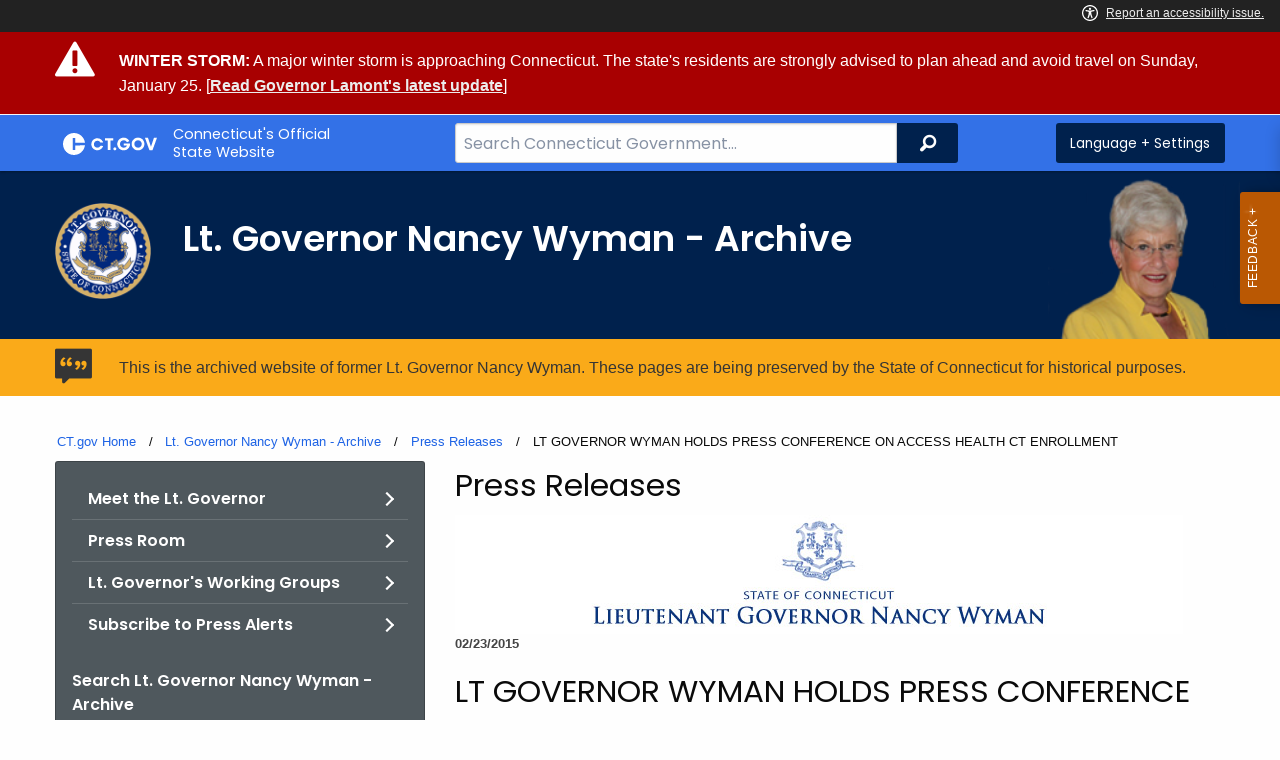

--- FILE ---
content_type: text/html; charset=utf-8
request_url: https://portal.ct.gov/Wyman-Archive/Press-Room/Press-Releases/2015/02-2015/LT-GOVERNOR-WYMAN-HOLDS-PRESS-CONFERENCE-ON-ACCESS-HEALTH-CT-ENROLLMENT
body_size: 10686
content:



<!doctype html>
<!--[if IE 9]><html class="lt-ie10" lang="en" > <![endif]-->

<html class="no-js" lang="en">

<head>
    <link rel="shortcut icon" href="/assets/agencyscaffolding/images/favIcon.ico" type="image/x-icon" />
    
    <meta charset="utf-8" />
    <meta http-equiv="x-ua-compatible" content="ie=edge">
    <meta name="viewport" content="width=device-width, initial-scale=1.0">
    <title>Monday February 23</title>
    <meta name="description" content="Lieutenant Governor Nancy Wyman and Access Health CT CEO Jim Wadleigh will hold a news conference to discuss Access Health CT enrollment.">
    <meta name="keywords" content="">
        <meta name="robots" content="index, follow" />

	
    <meta property="og:description" content="Lieutenant Governor Nancy Wyman and Access Health CT CEO Jim Wadleigh will hold a news conference to discuss Access Health CT enrollment." />
    <meta property="og:title" content="Monday February 23" />
    <meta property="og:url" content="https://portal.ct.gov/Wyman-Archive/Press-Room/Press-Releases/2015/02-2015/LT-GOVERNOR-WYMAN-HOLDS-PRESS-CONFERENCE-ON-ACCESS-HEALTH-CT-ENROLLMENT" />
    <meta property="og:type" content="article">
    <meta property="og:site_name" content="CT.gov - Connecticut's Official State Website">
    <meta property="og:locale" content="en_US">
    <meta property="og:image"
        content="https://portal.ct.gov/Assets/Images/facebook-default_01.png">
    
    <meta name="twitter:card" content="summary">
    <meta name="twitter:url" content="https://portal.ct.gov/Wyman-Archive/Press-Room/Press-Releases/2015/02-2015/LT-GOVERNOR-WYMAN-HOLDS-PRESS-CONFERENCE-ON-ACCESS-HEALTH-CT-ENROLLMENT">
    <meta name="twitter:title" content="Monday February 23">
    <meta name="twitter:description" content="Lieutenant Governor Nancy Wyman and Access Health CT CEO Jim Wadleigh will hold a news conference to discuss Access Health CT enrollment.">
    


<!--Google Search Meta filters starts here-->

    <meta name="pagetype" content="webpages" />
    <!-- <PageMap>
            <DataObject type="PageData">
                <Attribute name="type">webpages</Attribute>
                <Attribute name="metatitle">Monday February 23</Attribute>
            </DataObject>
        </PageMap> -->
<!--Google Search Meta filters ends here-->
<!--Google Search Rich Snippet FAQ starts here-->



<!--Google Search Rich Snippet FAQ ends here-->
    
    <link rel="dns-prefetch" href="https://www.google.com" />
    <link rel="dns-prefetch" href="https://www.gstatic.com" />
    <link rel="dns-prefetch" href="https://translate.googleapis.com" />
    <link rel="dns-prefetch" href="https://static.hotjar.com" />
    <link rel="dns-prefetch" href="https://www.google-analytics.com" />
    <link rel="dns-prefetch" href="https://vc.hotjar.io" />
    <link rel="dns-prefetch" href="https://script.hotjar.com" />
    <link rel="dns-prefetch" href="https://vars.hotjar.com" />
    <link rel="dns-prefetch" href="https://rum-static.pingdom.net" />
    <link rel="dns-prefetch" href="https://www.googletagmanager.com">
    <link rel="dns-prefetch" href="https://ipmeta.io">
    <link rel="dns-prefetch" href="https://use.typekit.net">
    <link rel="dns-prefetch" href="https://translate.google.com">


    
<meta name="VIcurrentDateTime" content="639048832737969787" />
<meta name="VirtualFolder" content="/" />
<script type="text/javascript" src="/layouts/system/VisitorIdentification.js"></script>

    <!-- Google Tag Manager -->

        <script>
            (function (w, d, s, l, i) {
                w[l] = w[l] || []; w[l].push(

                    { 'gtm.start': new Date().getTime(), event: 'gtm.js' }
                ); var f = d.getElementsByTagName(s)[0],
                    j = d.createElement(s), dl = l != 'dataLayer' ? '&l=' + l : ''; j.async = true; j.src =
                        'https://www.googletagmanager.com/gtm.js?id=' + i + dl; f.parentNode.insertBefore(j, f);
            })(window, document, 'script', 'dataLayer', 'GTM-WVXWZ95');</script>
        <!-- IpMeta must be included after Google Analytics -->
        <script src="https://ipmeta.io/plugin.js"></script>
        <script>
            var data = provideGtmPlugin({
                apiKey: '10c1f82633b1a4f3685aa4e6b627aacbf78a898979bd89ce49582af001c8cc50',
            });
            window.dataLayer = window.dataLayer || [];
            window.dataLayer.push(data);
        </script>
        <!-- End Google Tag Manager -->
        <!-- Google Tag Manager (noscript) -->
    <!-- End Google Tag Manager (noscript) -->
	<style>
		:focus { 
					outline: -webkit-focus-ring-color auto 5px !important;
				}
	</style>

    
    <link rel="preload" href="/assets/css/app.css?v=6.4.4" as="style">
    <link rel="preload" href="/assets/css/dsf-legacy-styles.css" as="style">

    
    <link rel="stylesheet" as="style" media="print" onload="this.media='all'" href="/assets/css/app.css?v=6.4.4">

    <link rel="stylesheet" as="style" media="print" onload="this.media='all'"
        href="/assets/css/dsf-legacy-styles.css?v=7">

    
    <noscript>
        <link rel="stylesheet" href="/assets/css/app.css?v=6.4.4">
    </noscript>
    <noscript>
        <link rel="stylesheet" href="/assets/css/dsf-legacy-styles.css?v=7">
    </noscript>

    

    <!--[if lt IE 9]>
        <script src="/assets/js/html5shiv.js"></script>
    <![endif]-->

    <script src="https://use.typekit.net/pyg1doj.js"></script>

    <script>try { Typekit.load({ async: true }); } catch (e) { }</script>
    <script>
        var _prum = [['id', '5579d063abe53d913a55de35'],
        ['mark', 'firstbyte', (new Date()).getTime()]];
        (function () {
            var s = document.getElementsByTagName('script')[0]
                , p = document.createElement('script');
            p.async = 'async';
            p.src = '//rum-static.pingdom.net/prum.min.js';
            s.parentNode.insertBefore(p, s);
        })();
    </script>

    <script>
        (function (h, o, t, j, a, r) {
            h.hj = h.hj || function () { (h.hj.q = h.hj.q || []).push(arguments) }
                ;
            h._hjSettings =
                { hjid: 218205, hjsv: 5 }
                ;
            a = o.getElementsByTagName('head')[0];
            r = o.createElement('script'); r.async = 1;
            r.src = t + h._hjSettings.hjid + j + h._hjSettings.hjsv;
            a.appendChild(r);
        })(window, document, '//static.hotjar.com/c/hotjar-', '.js?sv=');
    </script>
    <script src="/assets/js/acc-bundle.js"></script>
</head>

<body class="body-main">
        <noscript>
            <iframe src="https://www.googletagmanager.com/ns.html?id=GTM-WVXWZ95" height="0" width="0"
                style="display:none;visibility:hidden"></iframe>
        </noscript>
    <!--[if lte IE 8]>
         <div class="browser">
             <h3>If you are viewing this version of CT.gov, you are using an unsupported browser or you are in Internet Explorer 9 using
             compatibility mode. This means that the design and layout of the site is not fully supported, however the content of the
             site is still fully accessible and functional. For the full website experience, please update your browser to one of the
             following:
                 <a href="/web/20130921201018/https://www.google.com/intl/en/chrome/browser/">Google Chrome</a>,
                 <a href="/web/20130921201018/http://www.mozilla.org/en-US/firefox/new/">Firefox</a>,
                 <a href="/web/20130921201018/http://www.apple.com/safari/">Safari</a>,
                 <a href="/web/20130921201018/http://windows.microsoft.com/en-us/internet-explorer/download-ie">Internet Explorer 10</a>         or higher.</h3>
         </div>
     <![endif]-->
     <a tab-index="0" aria-label="skip to content" class="show-on-focus skip-link" href="#mainContent">Skip to Content</a>
     <a tab-index="0" aria-label="skip to chat" id="skipToChat" class="show-on-focus skip-link" style="display: none;" href="#chatContent">Skip to Chat</a>
    
	<script>
        function checkAndShowAnchor() {
            const helpButton = document.querySelector('.helpButton');
            const messagesWindow = document.querySelector('.messageWrapper');
            const messagesArea = document.querySelector('.messageArea');
            const dialogElement = document.querySelector('div[role="dialog"][aria-labelledby="sidebarDialogAssistiveText"].dockableContainer.showDockableContainer');
            const anchorTag = document.getElementById('skipToChat');

            if ((helpButton || dialogElement) && anchorTag) {
                if (dialogElement && !dialogElement.attributes['aria-live'] && !messagesWindow.attributes['aria-live']) {

                    dialogElement.setAttribute('aria-live', 'assertive');

                    messagesWindow.setAttribute('aria-live', 'assertive');
                    messagesWindow.setAttribute('aria-atomic', 'false');

                    dialogElement.focus();
                }

                anchorTag.style.display = 'block';

                //if (dialogElement)
                //    clearInterval(interval);
            }
        }

        function skipToChatProcess() {
            var elementExists = document.getElementsByClassName("helpButtonEnabled")[0];
            if (elementExists && window.innerWidth > 640) {
                document.getElementsByClassName("helpButtonEnabled")[0].setAttribute('id', 'chatContent');
                clearInterval(skip_to_chat_interval);
            }
        }

        const interval = setInterval(checkAndShowAnchor, 500);
        const skip_to_chat_interval = setInterval(skipToChatProcess, 500);
    </script>
	
    <noscript>
        <div class="row">
            <div class="small-12 columns">
                <br>
                <strong>Warning!</strong>
            </div>
            <div class="small-12 columns">
                <p>It seems that JavaScript is not working in your browser. It could be because it is not supported, or
                    that JavaScript is intentionally disabled. Some of the features on CT.gov will not function properly
                    with out javascript enabled.</p>
            </div>
        </div>
    </noscript>
    <access-bar></access-bar>
    <div class="off-canvas-wrapper">
        <div class="off-canvas-wrapper-inner" data-off-canvas-wrapper>
            <div class="off-canvas position-right" id="offCanvasRight" data-off-canvas data-position="right">
                <!-- Close button -->
                <button class="close-button" aria-label="Close menu" type="button" data-close>
                    <span aria-hidden="true">&times;</span>
                </button>

                <p class="title">Settings Menu</p>
                <!-- Menu -->
                <ul class="settings-menu">

                    <li class="language">
                        <strong>Language</strong>
                        <!-- Google Translate Widget -->
                        <style>
                            .goog-te-menu-value:before {
                                background-image: url("/Assets/img/Google_Translate_logo.svg");
                            }
                        </style>

                        <div class="language-widget">
                            <div id="google_translate_element"></div>
                        </div>
                        <script type="text/javascript"
                            src="//translate.google.com/translate_a/element.js?cb=googleTranslateElementInit"
                            async></script>

                        <script>
                            function googleTranslateElementInit() {
                                new google.translate.TranslateElement(
                                    {
                                        pageLanguage: "en",
                                        includedLanguages: "ar,zh-CN,zh-TW,en,fr,de,ht,hi,it,ko,ps,pl,pt,ru,es,tl,uk,vi",
                                        layout: google.translate.TranslateElement.InlineLayout.SIMPLE,
                                        autoDisplay: false
                                    },
                                    "google_translate_element"
                                );
                            }
                        </script>

                    </li>
                    <li class="contrast">
                        <strong>High Contrast</strong>
                        <div class="switch">
                            <input class="switch-input" id="contrast-btn" type="checkbox" name="contrast-btn"
                                tabindex="0">
                            <label class="switch-paddle notranslate" for="contrast-btn">
                                <span class="show-for-sr">High Contrast Mode On or Off switch</span>
                                <span class="switch-active" aria-hidden="true">On</span>
                                <span class="switch-inactive" aria-hidden="true">Off</span>
                            </label>
                        </div>
                    </li>

                    <li class="font-size">
                        <strong>Font Size</strong>
                        <button id="resetFont" title="Reset font size" tabindex="0"><span class="show-for-sr">regular
                                font size</span> </button>
                        <button id="increaseFont" title="Increase font size" tabindex="0"><span
                                class="show-for-sr">large font size</span></button>
                    </li>
                    <li><a href="/portal/policies/disclaimer/#translate" class="link" title="See Translation Disclaimer"
                            tabindex="0">Disclaimer</a></li>
                    <li>
                        <button class="link" aria-label="Close menu" type="button" data-close
                            style="width: 100%; text-align: left">
                            Close
                        </button>
                    </li>
                </ul>

            </div>
            <div class="off-canvas-content" data-off-canvas-content>

                
                




    <div class="alert" data-closable="">
        <div class="container">
            <div class="message">
                <p>
                    
                    
                    <strong>WINTER STORM:</strong> A major winter storm is approaching Connecticut. The state's residents are strongly advised to plan ahead and avoid travel on Sunday, January 25. [<strong><a href=https://portal.ct.gov/governor/news/press-releases/2026/01-2026/governor-lamont-activates-connecticut-emergency-operations-center-ahead-of-major-winter-storm?language=en_US>Read Governor Lamont's latest update</a></strong>]
                    
                </p>
            </div>
        </div>
    </div>

                


                <header class="cg-c-header" role="banner">
                    <div class="row">

                        <div class="cg-c-logo">
                            <a class="cg-c-logo__link" href="/" title="CT.gov Home">

                                <img class="cg-c-logo__img" src="/Assets/Images/CT Gov Logo.svg" title="CT.gov Logo"
                                    alt="CT.gov Logo" />
                                <span class="cg-c-logo__title">
                                    Connecticut's Official <br>State Website
                                </span>
                            </a>
                        </div>

                        <div class="cg-c-header__menu">

                            <div class="row">
                                <div class="small-12 medium-10 large-8 columns">



<div class="cg-c-search cg-c-search--" role="search">
    <label for="searchVal" class="show-for-sr">Search Bar for CT.gov</label>
    <input class="cg-c-search__input" type="search" placeholder="Search Connecticut Government..." id="searchVal" title="Search Connecticut Government">
    <div class="cg-c-search__group-button">
        <button id="btnSearch" type="submit" class="cg-c-search__button" value="Search">
            <span class="cg-c-search__icon" aria-hidden="true"></span>
            <span class="cg-c-search__label show-for-sr">Search</span>
        </button> 
    </div>
</div>                                </div>
                                <div class="small-12 medium-2 large-4 columns">

                                    <div class="cg-c-settings cg-c-settings--">
                                        <button class="cg-c-settings__button" title="Language and Visual Settings"
                                            data-toggle="offCanvasRight">
                                            <span class="cg-c-settings__icon" aria-hidden="true">
                                            </span>
                                            <span class="cg-c-settings__label">
                                                Language + Settings
                                            </span>
                                        </button>
                                    </div>

                                </div>
                            </div>
                        </div>
                    </div>
                </header>


                <a href="#0" aria-hidden="true" class="backto-top">Top</a>
                <main id="mainContent" role="main" tabindex="0">
                    






    <section class="page-header">
        <div class="container row">
            <div class="small-12 columns">
<a href="http://portal.ct.gov/ltgovernor/" ><img src="https://portal.ct.gov/-/media/wyman-archive/lt-gov-seal.png?rev=2d5b51cb80014a96b782c37e176912d7&amp;la=en&amp;h=200&amp;w=200&amp;hash=36547521392CF9EBDE860D0C37C901F9" class="agency-logo" alt="Lt. Gov. Seal" /></a>                <h2>
                    <span>
                        
                    </span>
                    Lt. Governor Nancy Wyman - Archive
                </h2>
<img src="https://portal.ct.gov/-/media/wyman-archive/lt-nacy-wyman/ltgov_phot_white_background.png?rev=9c2d3e08f68f499c8067a12d25fe7416&amp;la=en&amp;h=188&amp;w=150&amp;hash=77B8032125F32E8F50925F67200DD652" class="portrait" alt="" />
            </div>
        </div>
    </section>
    



    <div class="alert notice" data-closable="">
       <div class="container">
            <div class="message">
                <p>
                    This is the archived website of former Lt. Governor Nancy Wyman. These pages are being preserved by the State of Connecticut for historical purposes.
                    
                </p>
            </div>
        </div>
    </div>




<section>
    <div class="row">
        



<div class="row">
    <div class="small-12 columns">

        <nav aria-label="You are here:" role="navigation">
            <ul class="cg-c-breadcrumbs">
                            <li class="cg-c-breadcrumbs__item"><a class="cg-c-breadcrumbs__link" href="https://portal.ct.gov/" Title="Portal Homepage of CT.gov">CT.gov Home</a></li>
                            <li class="cg-c-breadcrumbs__item"><a class="cg-c-breadcrumbs__link" href="https://portal.ct.gov/wyman-archive" Title="Lt. Governor Nancy Wyman - Archive">Lt. Governor Nancy Wyman - Archive</a></li>
                            <li class="cg-c-breadcrumbs__item"><a class="cg-c-breadcrumbs__link" href="https://portal.ct.gov/wyman-archive/press-room/press-releases" Title="Press Releases">Press Releases</a></li>
                            <li class="cg-c-breadcrumbs__item"><span class="show-for-sr">Current: </span>LT GOVERNOR WYMAN HOLDS PRESS CONFERENCE ON ACCESS HEALTH CT ENROLLMENT</li>
            </ul>
        </nav>
    </div>
</div>
        <div class="small-12 medium-4 columns">
            



<nav class="cg-c-menu" data-equalizer-watch>
    <ul class="cg-c-list">
                    <li class="cg-c-list__item">
                        <a href="https://portal.ct.gov/wyman-archive/meet-the-lt-governor/lt-governor-biography" title="Meet the Lt. Governor" target="" class='cg-c-list__link cg-c-list__link--arrow'>Meet the Lt. Governor</a>
                    </li>
                    <li class="cg-c-list__item">
                        <a href="https://portal.ct.gov/wyman-archive/pages/press-room" title="Lt. Governor Press Releases" class='cg-c-list__link cg-c-list__link--arrow'>Press Room</a>
                    </li>
                    <li class="cg-c-list__item">
                        <a href="https://portal.ct.gov/wyman-archive/pages/lt-governor-working-groups" title="Lt. Governor&#39;s Working Groups" class='cg-c-list__link cg-c-list__link--arrow'>Lt. Governor&#39;s Working Groups</a>
                    </li>
                    <li class="cg-c-list__item">
                        <a href="https://portal.ct.gov/wyman-archive/pages/subscribe-to-press-alerts" title="Subscribe to the Lt. Governor&#39;s Press Alerts" class='cg-c-list__link cg-c-list__link--arrow'>Subscribe to Press Alerts</a>
                    </li>
    </ul>
    

    
        <form class="cg-c-search-form">
            <fieldset>
                    <legend class="cg-c-search-form__legend">Search Lt. Governor Nancy Wyman - Archive</legend>
                        <div class="cg-c-search-form__input-group">
                            <label class="cg-c-search-form__label show-for-sr" for="agencySpeceificSearch">Search the current Agency with a Keyword</label>
                            <input class="cg-c-search-form__input-group-field" value="" required id="agencySpeceificSearch" name="agencySpeceificSearch" placeholder="by Keyword" type="text" onkeypress="return gotoSearchEnter(event, 'https://portal.ct.gov/wyman-archive/search-results');">
                            <div class="cg-c-search-form__input-group-button">
                                <a class="cg-c-button cg-c-button--search" title="Search Topic by Keyword" href="#" onclick="return gotoSearch('https://portal.ct.gov/wyman-archive/search-results');">
                                    <span class="show-for-sr">Filtered Topic Search</span>
                                    <i class="cg-c-button__icon cg-c-button--search__icon" aria-hidden="true"></i>
                                </a>
                            </div>
                        </div>
                                                                            </fieldset>

        </form>
</nav>

        </div>
        <div class="small-12 medium-8 columns">
            

    <div class="content">
        <h3>Press Releases</h3>


        
<img src="https://portal.ct.gov/-/media/wyman-archive/ltgov_press_masthead.jpg?rev=1d79cff8d1ce45ceac2faddfba9183f7&amp;la=en&amp;h=119&amp;w=728&amp;hash=86DE573B766AC9C4E0936C9D4625CFA9" alt="Seal" />            <p class="date">
02/23/2015            </p>
            <h3>LT GOVERNOR WYMAN HOLDS PRESS CONFERENCE ON ACCESS HEALTH CT ENROLLMENT</h3>
        <div>
<p style="background: white none repeat scroll 0% 0%;">
(HARTFORD, CT) - On Monday, Lieutenant Governor Nancy Wyman and Access Health CT CEO Jim Wadleigh will hold a news conference to discuss Access Health CT enrollment. The state's healthcare exchange second open enrollment closed on Sunday, February 15 at midnight.  Last year, Access Health CT enrolled nearly half a million residents in healthcare.
</p>
<p style="background: white none repeat scroll 0% 0%;">
<br>
<strong>
WHO
</strong>
: Lt. Governor Wyman, Access Health CT CEO Wadleigh
<br>
<strong>
WHAT
</strong>
: Access Health CT press conference
<br>
<strong>
WHEN
</strong>
: Monday, February 23, 2015; noon
<br>
<strong>
WHERE
</strong>
: Access Health, 280 Trumbull Street, 15
<sup>
th
</sup>
Floor, Hartford
</p>
<br>
**Please be advised: In order for us to be compliant under Health Insurance Portability and Accountability Act (HIPAA), we enforce strict controls over both the physical and electronic security of the information and records in our custody while escorting visitors on site to our locations. Please sign the attached form and bring with you on or you will not have access to the press conference. Extra copies will be available on site.
</div>
<div style="text-align: center;">
</div>
<div style="text-align: center;">
</div>
<p style="margin: 0in 0in 0pt; text-align: center;">
###
</p>
<div style="text-align: center;">
</div>
<p style="margin: 0in 0in 0pt; text-align: center;">
</p>        
            <dl>
                    <dd>Twitter: <a title="https://twitter.com/@LGWyman" href="https://twitter.com/@LGWyman ">https://twitter.com/@LGWyman</a></dd>
                                    <dd>Facebook: <a title="https://www.facebook.com/LtGovWyman" href="https://www.facebook.com/LtGovWyman">https://www.facebook.com/LtGovWyman</a></dd>

            </dl>
        <dd>Juliet Manalan</dd>
<dd>Communications Director<br>
Office of Lieutenant Governor Nancy Wyman</dd>
<dd>(o) 860.524.7377</dd>
<dd>(m) 860.913.7528</dd>
<br>
<dd><a title="Lt. Governor Home Page" href="https://portal.ct.gov/wyman-archive">portal.ct.gov/ltgovernor</a></dd>
<dd>Twitter: @LGWyman</dd>
<dd>FB: Office of Lt. Governor Nancy Wyman</dd>        <ul class="social">
            <li><a href="http://twitter.com/intent/tweet?text=https://portal.ct.gov/Wyman-Archive/Press-Room/Press-Releases/2015/02-2015/LT-GOVERNOR-WYMAN-HOLDS-PRESS-CONFERENCE-ON-ACCESS-HEALTH-CT-ENROLLMENT" target="_blank" class="twitter">Twitter</a></li>
            <li><a href="http://www.facebook.com/sharer/sharer.php?u=https://portal.ct.gov/Wyman-Archive/Press-Room/Press-Releases/2015/02-2015/LT-GOVERNOR-WYMAN-HOLDS-PRESS-CONFERENCE-ON-ACCESS-HEALTH-CT-ENROLLMENT" target="_blank" class="facebook">Facebook</a></li>
            <li><a href="mailto:?subject=LT GOVERNOR WYMAN HOLDS PRESS CONFERENCE ON ACCESS HEALTH CT ENROLLMENT &amp;body=https://portal.ct.gov/Wyman-Archive/Press-Room/Press-Releases/2015/02-2015/LT-GOVERNOR-WYMAN-HOLDS-PRESS-CONFERENCE-ON-ACCESS-HEALTH-CT-ENROLLMENT" target="_blank" class="email">Email</a></li>
            <li><a href="javascript:window.print()" class="print">Print</a></li>
        </ul>
    </div>

        </div>
    </div>
</section>

                </main>

                <footer class="footer" role="contentinfo">
                    




<div class="container">
    <div class="footer-left">
       
        <ul>
    <li><a href="https://portal.ct.gov/Policies/State-Privacy-Policy">Policies</a></li>
    <li><a href="https://portal.ct.gov/-/media/sitecore-center/accessibility/it-accessibility-policy-final-for-release-07142025.pdf?rev=bd9ac94fd0bd4b5ea7ed11227682895a&amp;hash=14740C9BD9B5E081B47BBF0D0A5E9CF1">Accessibility</a></li>
    <li><a href="https://portal.ct.gov/About">About CT</a></li>
    <li><a href="https://portal.ct.gov/Directories">Directories</a></li>
    <li><a href="https://portal.ct.gov/social_media">Social Media</a></li>
    <li><a href="https://portal.ct.gov/for_state_employees_footer">For State Employees</a></li>
</ul>
            <ul class="flag-status">
                <li>
                    <img src="https://portal.ct.gov/-/media/connecticut-interactive/images/resources/usflag240.jpg?rev=e217d3de1f0743b5a0231d0286e85252&amp;la=en&amp;h=137&amp;w=240&amp;hash=AB8A38398400241A1F140268C98C2D8A" alt="United States Flag" />
                    <a href="/governor/flag-status" title="United States flag status - FULL ">
                    United States 
                        <span>
                            FULL
                        </span>
                    </a>
                </li>
                <li>
                    <img src="https://portal.ct.gov/-/media/connecticut-interactive/images/resources/ctflag240.jpg?rev=783695d23334484fadc8e9cf3352ad73&amp;la=en&amp;h=137&amp;w=240&amp;hash=7F03CD9B86E60C7B9F55AB9944C91FC3" alt="Connecticut Flag" />
                    <a href="/governor/flag-status" title="Connecticut state flag status - FULL ">
                        Connecticut
                        <span>
                            FULL
                        </span>
                    </a>
                </li>
            </ul>
        <p class="copy">
            &copy;
            <a href="/" title="Connecticut's Official State Website">
                <span class="year">2016</span> CT.gov <span>|</span> Connecticut's Official State Website
            </a>
        </p>
    </div>
    <div class="footer-right">
        <a href="http://www.ctvisit.com/" title="Connecticut Still Revolutionary"  target="_blank" class="tourism">
            <img src="/assets/images/Connecticut logo.svg" alt="Connecticut Logo" />
        </a>
    </div>
</div>

                </footer>
            </div>
        </div>
    </div>



    

<script src="/assets/js/app.js?v=8"></script>
<script src="/Assets/js/Ie-shims.js"></script>
<script src="/assets/js/google.search.js"></script>
<script src="/assets/js/ga-externallink.js"></script>

    <script>

        // Search Left side navigation redirect
        function gotoGoogleSearch(searchLink) {
            var url = searchLink + "?q=" + $("#agencySpeceificSearch").val();
            location.href = url;
            return true;
        }
        // jQuery Ready
        function gotoGoogleSearchEnter(e, searchLink, sites) {
            if (e.which == 13 || e.charCode == 13) {
                e.preventDefault();
                gotoGoogleSearch(searchLink);
                return true;
            }
        }
    </script>

</body>

</html>